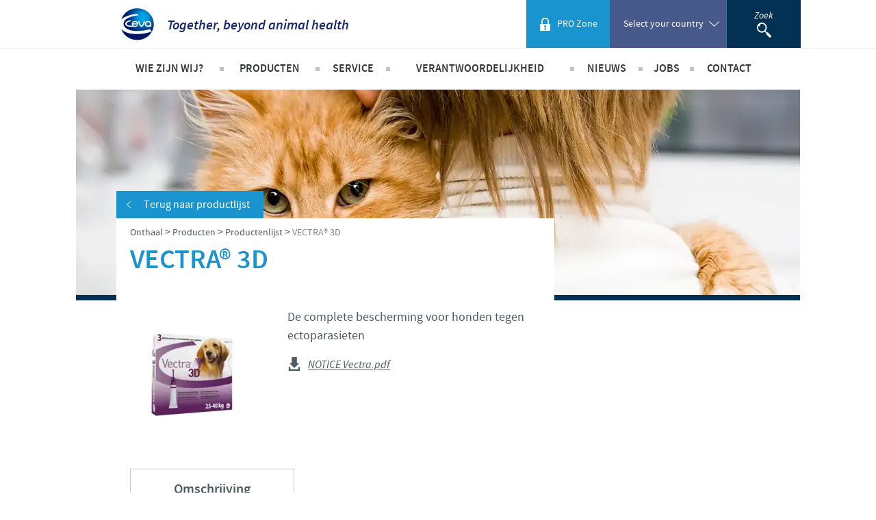

--- FILE ---
content_type: text/html; charset=UTF-8
request_url: https://www.ceva.nl/Producten/Productenlijst/VECTRA-R-3D
body_size: 9295
content:
<!DOCTYPE html><!--[if IE]><![endif]-->
<html class="no-js" xml:lang="nl" lang="nl-BE" xmlns:hx="http://purl.org/NET/hinclude" xmlns:og="http://ogp.me/ns#">
<head>
    <meta charset="utf-8" />


    
    <meta name="viewport" content="initial-scale=1.0" />

    <script type="text/javascript" src="https://country.cdn.cevaws.com/js/ced9143.js?202601281"></script>
    <!--[if lte IE 8]>
    <link rel="stylesheet" type="text/css" href="https://country.cdn.cevaws.com/css/96e03a8.css?202601281"  />
    <![endif]-->
    <link rel="stylesheet" type="text/css" href="https://country.cdn.cevaws.com/css/fc46011.css?202601281" />
        
    <link rel="stylesheet" type="text/css" href="https://country.cdn.cevaws.com/css/e6e2f7d.css?202601281" />

    <link rel="stylesheet" type="text/css" href="https://country.cdn.cevaws.com/css/080e491.css?202601281" />


    <!--Legacy css files-->
    <title>VECTRA® 3D / Productenlijst / Producten / Ceva Netherlands</title>
    <meta name="description" content="Vectra® 3D : Breedspectrum bescherming voor honden tegen vectoren  Vectra® 3D bevat een unieke combinatie van drie actieve bestanddelen. De samenstelling..." />
    <meta name="robots" content="index,follow">
    <meta name="include_mode" content="async" />

    <link rel="canonical" href="https://www.ceva.nl/Producten/Productenlijst/VECTRA-R-3D" />

    <meta name="google-site-verification" content="-EPdoLACPInnNN2uyzfHGK9UjfKGGBiHEcHW3c7YLUU" />
            <meta property="og:site_name" content="Ceva Netherlands" />
    <meta property="og:title" content="VECTRA® 3D / Productenlijst / Producten / Ceva Netherlands" />
    <meta property="og:description" content="Vectra® 3D : Breedspectrum bescherming voor honden tegen vectoren  Vectra® 3D bevat een unieke combinatie van drie actieve bestanddelen. De samenstelling..." />
    <meta property="og:locale" content="nl_BE" />
    <meta property="og:type" content="website" />
    <meta property="og:url" content="https://www.ceva.nl/Producten/Productenlijst/VECTRA-R-3D" />
                                    <meta property="og:image" content="https://country.cdn.cevaws.com/bundles/cevacorecommon/img/ogimage/ogimage.png" />
            
    <meta property="og:image" content="https://country.cdn.cevaws.com/bundles/cevacountrysitecommon/images/logo-og.jpg" />
<link rel="shortcut icon" href="https://country.cdn.cevaws.com/bundles/cevacountrysitecommon/images/favicons/favicon.ico" type="image/x-icon" /><link rel="icon" href="https://country.cdn.cevaws.com/bundles/cevacountrysitecommon/images/favicons/favicon-16x16.png" type="image/png" /><link rel="icon" href="https://country.cdn.cevaws.com/bundles/cevacountrysitecommon/images/favicons/favicon-32x32.png" type="image/png" /><link rel="icon" href="https://country.cdn.cevaws.com/bundles/cevacountrysitecommon/images/favicons/favicon-96x96.png" type="image/png" /><link rel="icon" href="https://country.cdn.cevaws.com/bundles/cevacountrysitecommon/images/favicons/favicon-160x160.png" type="image/png" /><link rel="icon" href="https://country.cdn.cevaws.com/bundles/cevacountrysitecommon/images/favicons/favicon-192x192.png" type="image/png" /><link rel="apple-touch-icon" href="https://country.cdn.cevaws.com/bundles/cevacountrysitecommon/images/favicons/apple-touch-icon-57x57.png" sizes="57x57" /><link rel="apple-touch-icon" href="https://country.cdn.cevaws.com/bundles/cevacountrysitecommon/images/favicons/apple-touch-icon-60x60.png" sizes="60x60" /><link rel="apple-touch-icon" href="https://country.cdn.cevaws.com/bundles/cevacountrysitecommon/images/favicons/apple-touch-icon-72x72.png" sizes="72x72" /><link rel="apple-touch-icon" href="https://country.cdn.cevaws.com/bundles/cevacountrysitecommon/images/favicons/apple-touch-icon-76x76.png" sizes="76x76" /><link rel="apple-touch-icon" href="https://country.cdn.cevaws.com/bundles/cevacountrysitecommon/images/favicons/apple-touch-icon-114x114.png" sizes="114x114" /><link rel="apple-touch-icon" href="https://country.cdn.cevaws.com/bundles/cevacountrysitecommon/images/favicons/apple-touch-icon-120x120.png" sizes="120x120" /><link rel="apple-touch-icon" href="https://country.cdn.cevaws.com/bundles/cevacountrysitecommon/images/favicons/apple-touch-icon-144x144.png" sizes="144x144" /><link rel="apple-touch-icon" href="https://country.cdn.cevaws.com/bundles/cevacountrysitecommon/images/favicons/apple-touch-icon-152x152.png" sizes="152x152" /><link rel="apple-touch-icon" href="https://country.cdn.cevaws.com/bundles/cevacountrysitecommon/images/favicons/apple-touch-icon-180x180.png" sizes="180x180" />
    <meta name="msapplication-TileColor" content="#2b5797">
    <meta name="msapplication-TileImage" content="https://country.cdn.cevaws.com/bundles/cevacountrysitecommon/images/favicons/mstile-144x144.png">
    <meta name="msapplication-config" content="https://country.cdn.cevaws.com/bundles/cevacountrysitecommon/images/favicons/ressources/images/favicons/browserconfig.xml">
        
    <!--[if lt IE 9]>
    <script type="text/javascript">
        document.createElement('header');
        document.createElement('nav');
        document.createElement('section');
        document.createElement('article');
        document.createElement('aside');
        document.createElement('footer');
        document.createElement('hgroup');
    </script>
    <![endif]-->
    <script src='https://www.google.com/recaptcha/api.js'></script>



    



    
<script type="text/javascript">
dataLayer = [{"site":"ceva_netherlands_nl","site_name":"","language":"dut-BE","country_name":"Belgium","template":"product","name_page":"VECTRA\u00ae 3D","group_page":"divers_group","section_group":"","keywords":"","ga_property":"UA-9664627-34","ga4_property":"G-R46VL52NDN","didomi":0}];
var ceva_gtm = 'GTM-5KG6R9';
</script>



<script type="text/javascript">
(function(w,d,s,l,i){w[l]=w[l]||[];w[l].push({'gtm.start':
    new Date().getTime(),event:'gtm.js'});var f=d.getElementsByTagName(s)[0],
    j=d.createElement(s),dl=l!='dataLayer'?'&l='+l:'';j.async=true;j.src=
    'https://www.googletagmanager.com/gtm.js?id='+i+dl;f.parentNode.insertBefore(j,f);
})(window,document,'script','dataLayer','GTM-5KG6R9');
</script>



</head>
<body class="not-ie  lang-be">

<noscript><iframe src="https://www.googletagmanager.com/ns.html?id=GTM-5KG6R9" height="0" width="0" style="display:none;visibility:hidden"></iframe></noscript>


        
    
    <div id="page">

                                    <!-- Header area: START -->
<header id="header">
    <div class="header__top clearfix">
        <div class="l-content">
            <div class="header__left">
                <h1 class="main-logo">
                    <a href="/">
                        <span><img src="https://country.cdn.cevaws.com/bundles/cevacountrysitecommon/images/logo.jpg" alt="CEVA" /></span>
                        <span class="tagline">Together, beyond animal health</span>
                    </a>
                </h1>
            </div>

            <div class="header__right">

                                    <div id="header__user">
                                                        <hx:include src="/_fragment?_hash=3k%2Bk5GM7D2t2S5oe7XlWtiXh73iNL973XZ8TOyzoAL0%3D&amp;_path=serialized_siteaccess%3D%257B%2522name%2522%253A%2522ceva_netherlands_nl%2522%252C%2522matchingType%2522%253A%2522host%253Amap%2522%252C%2522matcher%2522%253A%2522eZ%255C%255CPublish%255C%255CCore%255C%255CMVC%255C%255CSymfony%255C%255CSiteAccess%255C%255CMatcher%255C%255CMap%255C%255CHost%2522%257D%26serialized_siteaccess_matcher%3D%257B%2522key%2522%253A%2522www.ceva.nl%2522%252C%2522map%2522%253A%255B%255D%252C%2522reverseMap%2522%253A%255B%255D%257D%26_format%3Dhtml%26_locale%3Dnl_BE%26_controller%3DCevaCountrySiteCommonBundle%253AUser%253Aheader" evaljs="true"></hx:include>
                                            </div>
                
                
                                    <div id="language_switcher" class="header__right__bloc header__right__bloc--country has-submenu">
                            <button type="button" class="btn-reset header__right__bloc--controler">
                                <span class="inner">
                                    <span class="text">Select your country</span>
                                </span>
                            </button>
                            

    <div class="header__right__bloc__submenu">
        <ul class="language_switcher_redirect switcher-split">
                            <li>
                    <a href="https://www.ceva.com">
                        <img src="https://country.cdn.cevaws.com/bundles/cevacorecommon/img/flags/corpo.svg" alt="Corporate Website" style="width: 25px"/>
                        Corporate Website
                    </a>
                </li>
                            <li>
                    <a href="https://www.ceva-africa.com/en">
                        <img src="https://country.cdn.cevaws.com/bundles/cevacorecommon/img/flags/africa.svg" alt="Africa" style="width: 25px"/>
                        Africa
                    </a>
                </li>
                            <li>
                    <a href="https://www.ceva.com.ar">
                        <img src="https://country.cdn.cevaws.com/bundles/cevacorecommon/img/flags/ar.svg" alt="Argentina" style="width: 25px"/>
                        Argentina
                    </a>
                </li>
                            <li>
                    <a href="https://www.ceva.asia/">
                        <img src="https://country.cdn.cevaws.com/bundles/cevacorecommon/img/flags/asia.svg" alt="Asia" style="width: 25px"/>
                        Asia
                    </a>
                </li>
                            <li>
                    <a href="https://www.ceva.com.au">
                        <img src="https://country.cdn.cevaws.com/bundles/cevacorecommon/img/flags/au.svg" alt="Australia" style="width: 25px"/>
                        Australia
                    </a>
                </li>
                            <li>
                    <a href="https://www.ceva.be">
                        <img src="https://country.cdn.cevaws.com/bundles/cevacorecommon/img/flags/be.svg" alt="Belgium" style="width: 25px"/>
                        Belgium
                    </a>
                </li>
                            <li>
                    <a href="https://www.ceva.com.br">
                        <img src="https://country.cdn.cevaws.com/bundles/cevacorecommon/img/flags/br.svg" alt="Brazil" style="width: 25px"/>
                        Brazil
                    </a>
                </li>
                            <li>
                    <a href="https://www.ceva.bg">
                        <img src="https://country.cdn.cevaws.com/bundles/cevacorecommon/img/flags/bg.svg" alt="Bulgaria" style="width: 25px"/>
                        Bulgaria
                    </a>
                </li>
                            <li>
                    <a href="https://www.ceva-canada.ca/">
                        <img src="https://country.cdn.cevaws.com/bundles/cevacorecommon/img/flags/ca.svg" alt="Canada (EN)" style="width: 25px"/>
                        Canada (EN)
                    </a>
                </li>
                            <li>
                    <a href="https://www.ceva.cl">
                        <img src="https://country.cdn.cevaws.com/bundles/cevacorecommon/img/flags/cl.svg" alt="Chile" style="width: 25px"/>
                        Chile
                    </a>
                </li>
                            <li>
                    <a href="http://www.ceva-china.cn/">
                        <img src="https://country.cdn.cevaws.com/bundles/cevacorecommon/img/flags/cn.svg" alt="China" style="width: 25px"/>
                        China
                    </a>
                </li>
                            <li>
                    <a href="http://www.ceva.co/">
                        <img src="https://country.cdn.cevaws.com/bundles/cevacorecommon/img/flags/co.svg" alt="Colombia" style="width: 25px"/>
                        Colombia
                    </a>
                </li>
                            <li>
                    <a href="https://www.ceva.dk">
                        <img src="https://country.cdn.cevaws.com/bundles/cevacorecommon/img/flags/dk.svg" alt="Denmark" style="width: 25px"/>
                        Denmark
                    </a>
                </li>
                            <li>
                    <a href="https://www.ceva.eg/">
                        <img src="https://country.cdn.cevaws.com/bundles/cevacorecommon/img/flags/eg.svg" alt="Egypt" style="width: 25px"/>
                        Egypt
                    </a>
                </li>
                            <li>
                    <a href="https://www.ceva-santeanimale.fr/">
                        <img src="https://country.cdn.cevaws.com/bundles/cevacorecommon/img/flags/fr.svg" alt="France" style="width: 25px"/>
                        France
                    </a>
                </li>
                            <li>
                    <a href="https://www.ceva.de">
                        <img src="https://country.cdn.cevaws.com/bundles/cevacorecommon/img/flags/de.svg" alt="Germany" style="width: 25px"/>
                        Germany
                    </a>
                </li>
                            <li>
                    <a href="https://www.ceva.com.gr">
                        <img src="https://country.cdn.cevaws.com/bundles/cevacorecommon/img/flags/gr.svg" alt="Greece" style="width: 25px"/>
                        Greece
                    </a>
                </li>
                            <li>
                    <a href="https://www.ceva.hu">
                        <img src="https://country.cdn.cevaws.com/bundles/cevacorecommon/img/flags/hu.svg" alt="Hungary" style="width: 25px"/>
                        Hungary
                    </a>
                </li>
                            <li>
                    <a href="https://www.ceva.co.id">
                        <img src="https://country.cdn.cevaws.com/bundles/cevacorecommon/img/flags/id.svg" alt="Indonesia" style="width: 25px"/>
                        Indonesia
                    </a>
                </li>
                            <li>
                    <a href="https://www.ceva-italia.it/">
                        <img src="https://country.cdn.cevaws.com/bundles/cevacorecommon/img/flags/it.svg" alt="Italia" style="width: 25px"/>
                        Italia
                    </a>
                </li>
                            <li>
                    <a href="https://www.ceva.in">
                        <img src="https://country.cdn.cevaws.com/bundles/cevacorecommon/img/flags/in.svg" alt="India" style="width: 25px"/>
                        India
                    </a>
                </li>
                            <li>
                    <a href="https://www.ceva-japan.jp">
                        <img src="https://country.cdn.cevaws.com/bundles/cevacorecommon/img/flags/jp.svg" alt="Japan" style="width: 25px"/>
                        Japan
                    </a>
                </li>
                            <li>
                    <a href="https://www.ceva.kr">
                        <img src="https://country.cdn.cevaws.com/bundles/cevacorecommon/img/flags/kr.svg" alt="Korea" style="width: 25px"/>
                        Korea
                    </a>
                </li>
                            <li>
                    <a href="https://www.ceva.my/">
                        <img src="https://country.cdn.cevaws.com/bundles/cevacorecommon/img/flags/my.svg" alt="Malaysia" style="width: 25px"/>
                        Malaysia
                    </a>
                </li>
                            <li>
                    <a href="https://www.ceva.com.mx">
                        <img src="https://country.cdn.cevaws.com/bundles/cevacorecommon/img/flags/mx.svg" alt="Mexico" style="width: 25px"/>
                        Mexico
                    </a>
                </li>
                            <li>
                    <a href="https://www.ceva-me.com/">
                        <img src="https://country.cdn.cevaws.com/bundles/cevacorecommon/img/flags/middle_east.svg" alt="Middle East" style="width: 25px"/>
                        Middle East
                    </a>
                </li>
                            <li>
                    <a href="https://www.ceva.nl">
                        <img src="https://country.cdn.cevaws.com/bundles/cevacorecommon/img/flags/nl.svg" alt="Netherlands" style="width: 25px"/>
                        Netherlands
                    </a>
                </li>
                            <li>
                    <a href="https://www.ceva.pe">
                        <img src="https://country.cdn.cevaws.com/bundles/cevacorecommon/img/flags/pe.svg" alt="Peru" style="width: 25px"/>
                        Peru
                    </a>
                </li>
                            <li>
                    <a href="https://www.ceva.ph/">
                        <img src="https://country.cdn.cevaws.com/bundles/cevacorecommon/img/flags/ph.svg" alt="Philippines" style="width: 25px"/>
                        Philippines
                    </a>
                </li>
                            <li>
                    <a href="https://www.ceva.pl">
                        <img src="https://country.cdn.cevaws.com/bundles/cevacorecommon/img/flags/pl.svg" alt="Poland" style="width: 25px"/>
                        Poland
                    </a>
                </li>
                            <li>
                    <a href="https://www.ceva.pt">
                        <img src="https://country.cdn.cevaws.com/bundles/cevacorecommon/img/flags/pt.svg" alt="Portugal" style="width: 25px"/>
                        Portugal
                    </a>
                </li>
                            <li>
                    <a href="https://www.ceva.ro">
                        <img src="https://country.cdn.cevaws.com/bundles/cevacorecommon/img/flags/ro.svg" alt="Romania" style="width: 25px"/>
                        Romania
                    </a>
                </li>
                            <li>
                    <a href="https://www.ceva-russia.ru">
                        <img src="https://country.cdn.cevaws.com/bundles/cevacorecommon/img/flags/ru.svg" alt="Russia" style="width: 25px"/>
                        Russia
                    </a>
                </li>
                            <li>
                    <a href="https://www.ceva.co.za">
                        <img src="https://country.cdn.cevaws.com/bundles/cevacorecommon/img/flags/za.svg" alt="South Africa" style="width: 25px"/>
                        South Africa
                    </a>
                </li>
                            <li>
                    <a href="https://www.ceva.es">
                        <img src="https://country.cdn.cevaws.com/bundles/cevacorecommon/img/flags/es.svg" alt="Spain" style="width: 25px"/>
                        Spain
                    </a>
                </li>
                            <li>
                    <a href="https://www.ceva.nu">
                        <img src="https://country.cdn.cevaws.com/bundles/cevacorecommon/img/flags/se.svg" alt="Sweden" style="width: 25px"/>
                        Sweden
                    </a>
                </li>
                            <li>
                    <a href="https://www.ceva.co.th">
                        <img src="https://country.cdn.cevaws.com/bundles/cevacorecommon/img/flags/th.svg" alt="Thailand" style="width: 25px"/>
                        Thailand
                    </a>
                </li>
                            <li>
                    <a href="https://www.ceva.tn">
                        <img src="https://country.cdn.cevaws.com/bundles/cevacorecommon/img/flags/tn.svg" alt="Tunisia" style="width: 25px"/>
                        Tunisia
                    </a>
                </li>
                            <li>
                    <a href="https://tr.ceva.com">
                        <img src="https://country.cdn.cevaws.com/bundles/cevacorecommon/img/flags/tr.svg" alt="Turkey" style="width: 25px"/>
                        Turkey
                    </a>
                </li>
                            <li>
                    <a href="https://www.ceva.ua">
                        <img src="https://country.cdn.cevaws.com/bundles/cevacorecommon/img/flags/ua.svg" alt="Ukraine" style="width: 25px"/>
                        Ukraine
                    </a>
                </li>
                            <li>
                    <a href="https://www.ceva.co.uk">
                        <img src="https://country.cdn.cevaws.com/bundles/cevacorecommon/img/flags/gb.svg" alt="United Kingdom" style="width: 25px"/>
                        United Kingdom
                    </a>
                </li>
                            <li>
                    <a href="https://www.ceva.us">
                        <img src="https://country.cdn.cevaws.com/bundles/cevacorecommon/img/flags/us.svg" alt="USA" style="width: 25px"/>
                        USA
                    </a>
                </li>
                            <li>
                    <a href="https://www.ceva.vn">
                        <img src="https://country.cdn.cevaws.com/bundles/cevacorecommon/img/flags/vn.svg" alt="Vietnam" style="width: 25px"/>
                        Vietnam
                    </a>
                </li>
                    </ul>
        <p>
            You are leaving the country website to access another site in the group.
        </p>
        <p>
            Regulatory constraints and medical practices vary from country to country. Consequently, the information provided on the site in which you enter may not be suitable for use in your country.
        </p>
    </div>
                    </div>
                
                <div class="header__right__bloc header__right__bloc--search">
                    <button type="button" class="inner nav-search-controler">
                        <span class="text">Zoek</span>
                        <img src="https://country.cdn.cevaws.com/bundles/cevacountrysitecommon/images/search.png" alt="Zoek" />
                    </button>
                    <form class="search-form" action="/search" method="GET">
                        <div class="search-form__inner">
                            <input type="text" id="header-search-input" name="SearchText" placeholder="Zoek" autocomplete="off" />
                            <button class="btn-search">
                                <img src="https://country.cdn.cevaws.com/bundles/cevacountrysitecommon/images/search.png" alt="Zoek" />
                            </button>
                        </div>
                    </form>
                </div>
                                    <div class="mobile_search_bloc">
                        <button type="button" class="inner mobile-search-controler">
                            <img src="https://country.cdn.cevaws.com/bundles/cevacountrysitecommon/images/search@2x.png" width="21" height="22" alt="Zoek" />
                        </button>

                        <form class="search-form" action="/search" method="GET">
                            <div class="search-form__inner">
                                <input type="text" name="SearchText" placeholder="Zoek" autocomplete="off" />
                                <button class="btn-search">
                                    <img src="https://country.cdn.cevaws.com/bundles/cevacountrysitecommon/images/search@2x.png" width="21" height="22" alt="Zoek" />
                                </button>
                            </div>
                        </form>
                    </div>
                            </div>
        </div>
    </div>

    <!-- Menu area: START -->
    <div class="header__bottom">
        <div class="l-content">
                        <div class="header__right__bloc header__right__bloc--country has-submenu">
                <button type="button" class="btn-reset header__right__bloc--controler">
                        <span class="inner">
                            <span class="text">Select your country</span>
                        </span>
                </button>
                

    <div class="header__right__bloc__submenu">
        <ul class="language_switcher_redirect switcher-split">
                            <li>
                    <a href="https://www.ceva.com">
                        <img src="https://country.cdn.cevaws.com/bundles/cevacorecommon/img/flags/corpo.svg" alt="Corporate Website" style="width: 25px"/>
                        Corporate Website
                    </a>
                </li>
                            <li>
                    <a href="https://www.ceva-africa.com/en">
                        <img src="https://country.cdn.cevaws.com/bundles/cevacorecommon/img/flags/africa.svg" alt="Africa" style="width: 25px"/>
                        Africa
                    </a>
                </li>
                            <li>
                    <a href="https://www.ceva.com.ar">
                        <img src="https://country.cdn.cevaws.com/bundles/cevacorecommon/img/flags/ar.svg" alt="Argentina" style="width: 25px"/>
                        Argentina
                    </a>
                </li>
                            <li>
                    <a href="https://www.ceva.asia/">
                        <img src="https://country.cdn.cevaws.com/bundles/cevacorecommon/img/flags/asia.svg" alt="Asia" style="width: 25px"/>
                        Asia
                    </a>
                </li>
                            <li>
                    <a href="https://www.ceva.com.au">
                        <img src="https://country.cdn.cevaws.com/bundles/cevacorecommon/img/flags/au.svg" alt="Australia" style="width: 25px"/>
                        Australia
                    </a>
                </li>
                            <li>
                    <a href="https://www.ceva.be">
                        <img src="https://country.cdn.cevaws.com/bundles/cevacorecommon/img/flags/be.svg" alt="Belgium" style="width: 25px"/>
                        Belgium
                    </a>
                </li>
                            <li>
                    <a href="https://www.ceva.com.br">
                        <img src="https://country.cdn.cevaws.com/bundles/cevacorecommon/img/flags/br.svg" alt="Brazil" style="width: 25px"/>
                        Brazil
                    </a>
                </li>
                            <li>
                    <a href="https://www.ceva.bg">
                        <img src="https://country.cdn.cevaws.com/bundles/cevacorecommon/img/flags/bg.svg" alt="Bulgaria" style="width: 25px"/>
                        Bulgaria
                    </a>
                </li>
                            <li>
                    <a href="https://www.ceva-canada.ca/">
                        <img src="https://country.cdn.cevaws.com/bundles/cevacorecommon/img/flags/ca.svg" alt="Canada (EN)" style="width: 25px"/>
                        Canada (EN)
                    </a>
                </li>
                            <li>
                    <a href="https://www.ceva.cl">
                        <img src="https://country.cdn.cevaws.com/bundles/cevacorecommon/img/flags/cl.svg" alt="Chile" style="width: 25px"/>
                        Chile
                    </a>
                </li>
                            <li>
                    <a href="http://www.ceva-china.cn/">
                        <img src="https://country.cdn.cevaws.com/bundles/cevacorecommon/img/flags/cn.svg" alt="China" style="width: 25px"/>
                        China
                    </a>
                </li>
                            <li>
                    <a href="http://www.ceva.co/">
                        <img src="https://country.cdn.cevaws.com/bundles/cevacorecommon/img/flags/co.svg" alt="Colombia" style="width: 25px"/>
                        Colombia
                    </a>
                </li>
                            <li>
                    <a href="https://www.ceva.dk">
                        <img src="https://country.cdn.cevaws.com/bundles/cevacorecommon/img/flags/dk.svg" alt="Denmark" style="width: 25px"/>
                        Denmark
                    </a>
                </li>
                            <li>
                    <a href="https://www.ceva.eg/">
                        <img src="https://country.cdn.cevaws.com/bundles/cevacorecommon/img/flags/eg.svg" alt="Egypt" style="width: 25px"/>
                        Egypt
                    </a>
                </li>
                            <li>
                    <a href="https://www.ceva-santeanimale.fr/">
                        <img src="https://country.cdn.cevaws.com/bundles/cevacorecommon/img/flags/fr.svg" alt="France" style="width: 25px"/>
                        France
                    </a>
                </li>
                            <li>
                    <a href="https://www.ceva.de">
                        <img src="https://country.cdn.cevaws.com/bundles/cevacorecommon/img/flags/de.svg" alt="Germany" style="width: 25px"/>
                        Germany
                    </a>
                </li>
                            <li>
                    <a href="https://www.ceva.com.gr">
                        <img src="https://country.cdn.cevaws.com/bundles/cevacorecommon/img/flags/gr.svg" alt="Greece" style="width: 25px"/>
                        Greece
                    </a>
                </li>
                            <li>
                    <a href="https://www.ceva.hu">
                        <img src="https://country.cdn.cevaws.com/bundles/cevacorecommon/img/flags/hu.svg" alt="Hungary" style="width: 25px"/>
                        Hungary
                    </a>
                </li>
                            <li>
                    <a href="https://www.ceva.co.id">
                        <img src="https://country.cdn.cevaws.com/bundles/cevacorecommon/img/flags/id.svg" alt="Indonesia" style="width: 25px"/>
                        Indonesia
                    </a>
                </li>
                            <li>
                    <a href="https://www.ceva-italia.it/">
                        <img src="https://country.cdn.cevaws.com/bundles/cevacorecommon/img/flags/it.svg" alt="Italia" style="width: 25px"/>
                        Italia
                    </a>
                </li>
                            <li>
                    <a href="https://www.ceva.in">
                        <img src="https://country.cdn.cevaws.com/bundles/cevacorecommon/img/flags/in.svg" alt="India" style="width: 25px"/>
                        India
                    </a>
                </li>
                            <li>
                    <a href="https://www.ceva-japan.jp">
                        <img src="https://country.cdn.cevaws.com/bundles/cevacorecommon/img/flags/jp.svg" alt="Japan" style="width: 25px"/>
                        Japan
                    </a>
                </li>
                            <li>
                    <a href="https://www.ceva.kr">
                        <img src="https://country.cdn.cevaws.com/bundles/cevacorecommon/img/flags/kr.svg" alt="Korea" style="width: 25px"/>
                        Korea
                    </a>
                </li>
                            <li>
                    <a href="https://www.ceva.my/">
                        <img src="https://country.cdn.cevaws.com/bundles/cevacorecommon/img/flags/my.svg" alt="Malaysia" style="width: 25px"/>
                        Malaysia
                    </a>
                </li>
                            <li>
                    <a href="https://www.ceva.com.mx">
                        <img src="https://country.cdn.cevaws.com/bundles/cevacorecommon/img/flags/mx.svg" alt="Mexico" style="width: 25px"/>
                        Mexico
                    </a>
                </li>
                            <li>
                    <a href="https://www.ceva-me.com/">
                        <img src="https://country.cdn.cevaws.com/bundles/cevacorecommon/img/flags/middle_east.svg" alt="Middle East" style="width: 25px"/>
                        Middle East
                    </a>
                </li>
                            <li>
                    <a href="https://www.ceva.nl">
                        <img src="https://country.cdn.cevaws.com/bundles/cevacorecommon/img/flags/nl.svg" alt="Netherlands" style="width: 25px"/>
                        Netherlands
                    </a>
                </li>
                            <li>
                    <a href="https://www.ceva.pe">
                        <img src="https://country.cdn.cevaws.com/bundles/cevacorecommon/img/flags/pe.svg" alt="Peru" style="width: 25px"/>
                        Peru
                    </a>
                </li>
                            <li>
                    <a href="https://www.ceva.ph/">
                        <img src="https://country.cdn.cevaws.com/bundles/cevacorecommon/img/flags/ph.svg" alt="Philippines" style="width: 25px"/>
                        Philippines
                    </a>
                </li>
                            <li>
                    <a href="https://www.ceva.pl">
                        <img src="https://country.cdn.cevaws.com/bundles/cevacorecommon/img/flags/pl.svg" alt="Poland" style="width: 25px"/>
                        Poland
                    </a>
                </li>
                            <li>
                    <a href="https://www.ceva.pt">
                        <img src="https://country.cdn.cevaws.com/bundles/cevacorecommon/img/flags/pt.svg" alt="Portugal" style="width: 25px"/>
                        Portugal
                    </a>
                </li>
                            <li>
                    <a href="https://www.ceva.ro">
                        <img src="https://country.cdn.cevaws.com/bundles/cevacorecommon/img/flags/ro.svg" alt="Romania" style="width: 25px"/>
                        Romania
                    </a>
                </li>
                            <li>
                    <a href="https://www.ceva-russia.ru">
                        <img src="https://country.cdn.cevaws.com/bundles/cevacorecommon/img/flags/ru.svg" alt="Russia" style="width: 25px"/>
                        Russia
                    </a>
                </li>
                            <li>
                    <a href="https://www.ceva.co.za">
                        <img src="https://country.cdn.cevaws.com/bundles/cevacorecommon/img/flags/za.svg" alt="South Africa" style="width: 25px"/>
                        South Africa
                    </a>
                </li>
                            <li>
                    <a href="https://www.ceva.es">
                        <img src="https://country.cdn.cevaws.com/bundles/cevacorecommon/img/flags/es.svg" alt="Spain" style="width: 25px"/>
                        Spain
                    </a>
                </li>
                            <li>
                    <a href="https://www.ceva.nu">
                        <img src="https://country.cdn.cevaws.com/bundles/cevacorecommon/img/flags/se.svg" alt="Sweden" style="width: 25px"/>
                        Sweden
                    </a>
                </li>
                            <li>
                    <a href="https://www.ceva.co.th">
                        <img src="https://country.cdn.cevaws.com/bundles/cevacorecommon/img/flags/th.svg" alt="Thailand" style="width: 25px"/>
                        Thailand
                    </a>
                </li>
                            <li>
                    <a href="https://www.ceva.tn">
                        <img src="https://country.cdn.cevaws.com/bundles/cevacorecommon/img/flags/tn.svg" alt="Tunisia" style="width: 25px"/>
                        Tunisia
                    </a>
                </li>
                            <li>
                    <a href="https://tr.ceva.com">
                        <img src="https://country.cdn.cevaws.com/bundles/cevacorecommon/img/flags/tr.svg" alt="Turkey" style="width: 25px"/>
                        Turkey
                    </a>
                </li>
                            <li>
                    <a href="https://www.ceva.ua">
                        <img src="https://country.cdn.cevaws.com/bundles/cevacorecommon/img/flags/ua.svg" alt="Ukraine" style="width: 25px"/>
                        Ukraine
                    </a>
                </li>
                            <li>
                    <a href="https://www.ceva.co.uk">
                        <img src="https://country.cdn.cevaws.com/bundles/cevacorecommon/img/flags/gb.svg" alt="United Kingdom" style="width: 25px"/>
                        United Kingdom
                    </a>
                </li>
                            <li>
                    <a href="https://www.ceva.us">
                        <img src="https://country.cdn.cevaws.com/bundles/cevacorecommon/img/flags/us.svg" alt="USA" style="width: 25px"/>
                        USA
                    </a>
                </li>
                            <li>
                    <a href="https://www.ceva.vn">
                        <img src="https://country.cdn.cevaws.com/bundles/cevacorecommon/img/flags/vn.svg" alt="Vietnam" style="width: 25px"/>
                        Vietnam
                    </a>
                </li>
                    </ul>
        <p>
            You are leaving the country website to access another site in the group.
        </p>
        <p>
            Regulatory constraints and medical practices vary from country to country. Consequently, the information provided on the site in which you enter may not be suitable for use in your country.
        </p>
    </div>
            </div>
            <button type="button" class="btn-reset mobile-show-menu">
                <span class="inner">Menu</span>
            </button>

            <div class="clearer"></div>

            <div class="header__menu">

                <nav id="headerNav"><ul><li><span>Wie zijn wij?</span><div class="submenu"><ul><li><a href="/Wie-zijn-wij/Bedrijfsoverzicht">Bedrijfsoverzicht</a><a href="/Wie-zijn-wij/Ceva-in-Nederland">Ceva in Nederland</a><a href="/Wie-zijn-wij/Ceva-in-de-wereld">Ceva in de wereld</a><a href="/Wie-zijn-wij/Onze-geschiedenis">Onze geschiedenis</a><a href="/Wie-zijn-wij/Onze-missie">Onze missie</a><a href="/Wie-zijn-wij/Onze-kernwaarden">Onze kernwaarden</a><a href="/Wie-zijn-wij/Onderzoek-en-ontwikkeling">Onderzoek en ontwikkeling</a><a href="/Wie-zijn-wij/Productie">Productie</a></li></ul></div></li><li><span>Producten</span><div class="submenu"><ul><li><a href="/Producten/Productenlijst">Productenlijst</a><a href="/Producten/Gezelschapsdieren">Gezelschapsdieren</a><a href="/Producten/Runderen-Schapen-Geiten">Runderen - Schapen - Geiten</a><a href="/Producten/Varkens">Varkens</a><a href="/Producten/Pluimvee">Pluimvee</a></li></ul></div></li><li><a href="/Service">Service</a></li><li><span>Verantwoordelijkheid</span><div class="submenu"><ul><li><a href="/Verantwoordelijkheid/Focus-op-verantwoordelijkheid">Focus op verantwoordelijkheid</a><a href="/Verantwoordelijkheid/Bijdragen">Bijdragen</a><a href="/Verantwoordelijkheid/Programma-ontwikkelingshulp">Programma ontwikkelingshulp</a><a href="/Verantwoordelijkheid/Zakelijke-en-wetenschappelijke-partnerschappen">Zakelijke en wetenschappelijke partnerschappen</a></li></ul></div></li><li><span>Nieuws</span><div class="submenu"><ul><li><a href="/Nieuws/Benelux-Nieuws">Benelux Nieuws</a><a href="/Nieuws/Internationale-nieuws">Internationale nieuws</a></li></ul></div></li><li><span>Jobs</span><div class="submenu"><ul><li><a href="https://ceva.csod.com/ux/ats/careersite/3/home?c=ceva" rel="noreferrer" target="_blank" >International Positions</a><a href="/Jobs/Benelux-jobs">Benelux jobs</a></li></ul></div></li><li><a href="/Contact2">Contact</a></li></ul></nav>
            </div>
        </div>
    </div>
    <!-- Menu area: END -->

</header>
<!-- Header area: END -->
<!--Header ESI generated at '2026-02-03 12:34:10'-->

                    
        <!-- Content area: START -->
        
            
    
    

                    <div class="container">

                                                
            <div class="bloc-deco bloc-deco--image">
            <img id="img-bloc-deco" src="https://country.cdn.cevaws.com/bundles/cevacountrysitecommon/images/transparent-image.png" alt=""/>
                            <script type="text/javascript">//<![CDATA[
                                        var imagesBackground = [
                                                "https://country.cdn.cevaws.com/var/ezflow_site/storage/images/_aliases/backgroundimage_all/media/ceva-netherlands/images/responsibility_cat_011-1060x300/1012301-1-dut-BE/responsibility_Cat_011-1060x300.jpg"                                            ];
                    var img = document.getElementById('img-bloc-deco');
                    img.src = imagesBackground[ getRandomIndex(0, imagesBackground.length-1) ];
                    
                    function getRandomIndex(min, max)
                    {
                        return Math.floor(Math.random() * (max - min + 1)) + min;
                    }
                //]]></script>
                    </div>
    
<!--Media background ESI generated at '2026-02-03 12:37:40'-->

                            
                                        
                                        <div class="l-content">

                    

    
                
        <div id="article">

        <div class="top-article">

                <a href="/Producten/Productenlijst" class="return-link">
        Terug naar productlijst
    </a>

                            <div class="heading ">
    <div class="breadcrumb">
        <div itemscope itemtype="https://data-vocabulary.org/Breadcrumb">
        <a href="/" itemprop="url"><span itemprop="title">Onthaal</span></a>
    </div>
    
    
                            
            
            >             <div itemscope itemtype="http://data-vocabulary.org/Breadcrumb">
            <a href="/Producten" itemprop="url"><span itemprop="title">Producten</span></a>
            </div>
                        
            
            >             <div itemscope itemtype="http://data-vocabulary.org/Breadcrumb">
            <a href="/Producten/Productenlijst" itemprop="url"><span itemprop="title">Productenlijst</span></a>
            </div>
                        
            
            >             <div itemscope itemtype="http://data-vocabulary.org/Breadcrumb" class="current">
            <span itemprop="title">VECTRA® 3D</span>
            </div>
            </div>

    <h1 class="title-level1">VECTRA® 3D</h1>
</div>
            
            
                            <!--Blue links ESI generated at '2026-02-03 12:37:12'-->

            
                                                                            
        </div>

        <article>

                <div class="content content--product">
        <div class="two-cols">
            <div class="col text-center">
                <div class="product-image">
                                                        <img width="190" height="190" src="https://country.cdn.cevaws.com/var/ezflow_site/storage/images/_aliases/listshop_detail/ceva-netherlands/producten/producten-lijst/vectra-r-3d/850866-3-dut-BE/VECTRA-R-3D.jpg" alt="" />                    
                    </div>
            </div>
            <div class="col">

                                    <div class="txt-big">
                        <p>    De complete bescherming voor honden tegen ectoparasieten</p>
                    </div>
                
                                <p class="product-links clearfix">
                                                                <a href="http://www.vectravet.com/nl" rel="noreferrer" target="_blank" class="on-left"></a>
                        <span class="clearfix"></span>
                                                                            </p>
                
                
            <p><a class="link-download" href="/content/download/45377/850857/version/1/file/NOTICE%20Vectra.pdf">NOTICE Vectra.pdf</a></p>    
            </div>
        </div>

                
        <div id="productTabs" class="tab-container">
            <ul class="etabs">
                    <li class="tab active"><a href="#tabs-description" class="active">Omschrijving</a></li>            </ul>

            <div class="tabs-container">
                                    <div id="tabs-description" class="tab-inner active" style="display: block;">
                        <p><strong>Vectra® 3D :  Breedspectrum bescherming voor honden tegen vectoren </strong></p><p>Vectra® 3D bevat een unieke combinatie van drie actieve bestanddelen. De samenstelling laat een snelle verspreiding van het product over het lichaam van de hond toe. Vectra® 3D beschermt pups en volwassen honden tegen volwassen vlooien, teken, muggen, steekvliegen en zandvliegen. Bovendien voorkomt Vectra® 3D de ontwikkeling van alle onvolwassen vlooienstadia (eieren, larven en poppen) en helpt zo mee aan de bestrijding van de vlooien in de omgeving.</p><p>Bezoek <a href="http://www.vectravet.com" target="_self">www.vectravet.com</a> om meer te weten te komen over Vectra® 3D.</p><p>Vectra® 3D wordt uitsluitend verdeeld via de dierenartsen (op diergeneeskundig voorschrift). Als diergeneeskundige professionals waken zij erover dat ieder dier de juiste dosering krijgt toegediend op het juiste tijdstip. Op deze manier speelt de dierenarts een vitale rol in de bescherming van de gezondheid van de gezelschapsdieren.</p><p>Vectra® 3D is beschikbaar in verschillende doseringen, allen met een aparte kleurcode, in functie van het lichaamsgewicht van de hond. De gepatenteerde applicator zorgt ervoor dat het product makkelijk op de huid (onder de vacht) aangebracht kan worden, waar het zijn werking uitoefent.</p>
                </div>
                

    
    
            </div>
        </div>
    </div>

        </article>

                                                        

                                                <div class="content-links">
        <div class="content-links__title">
            Ook in de Producten section
        </div>

        <div class="content-links__content">
            <ul>
                                                <li>
                                                                                     <a href="/Producten/Productenlijst">Productenlijst</a>
                                        </li>
                                                                <li>
                                                                                     <a href="/Producten/Gezelschapsdieren">Gezelschapsdieren</a>
                                        </li>
                                                                <li>
                                                                                     <a href="/Producten/Runderen-Schapen-Geiten">Runderen - Schapen - Geiten</a>
                                        </li>
                                                                <li>
                                                                                     <a href="/Producten/Varkens">Varkens</a>
                                        </li>
                                                                <li>
                                                                                     <a href="/Producten/Pluimvee">Pluimvee</a>
                                        </li>
                                        </ul>
        </div>
        </div>
                                    
    </div>
                            <div id="sidebar">
            </div>

            

                        <a class="backtotop">
    <p class="inner">Terug naar boven</p>
</a>
            


            </div>
            
        </div>
                <!-- Content area: END -->

                                    <!-- Footer area: START -->
<footer id="footer">
    <div class="l-content">

        <div class="footer__info">
            <div class="footer__info__top">

                                    <div class="bloc bloc--left contact-us ">
    <h2>    Contacteer ons</h2>
    <p>
        <strong>    Bezoekersadres (op afspraak)</strong><br>

                        Ceva Santé Animale B.V.<br>
        
                        Oder 20, Unit C2816<br>
        
                        2491 DC, Den Haag
            </p>

    <p>
                    <a class="display-mobile" href="Tel +31 (0)174 643 930">
                    Tel +31 (0)174 643 930
            </a>
            <span class="display-desktop">
                    Tel +31 (0)174 643 930
            </span>
        
            </p>

    <p>
                                                <a href="/Footer-links/Contact">
                            info@ceva.nl
            </a><br>
        
    </p>
</div>
                
                                        <div class="bloc bloc--product-list">
        <h2>ONZE PRODUCT WEBSITES</h2>
        <ul>
                            <li><a href="https://www.douxo.com/nl" rel="noreferrer" target="_blank">Douxo</a></li>
                            <li><a href="https://www.vectrapet.com/nl" rel="noreferrer" target="_blank">Vectra</a></li>
                            <li><a href="https://www.feliway.com/nl" rel="noreferrer" target="_blank">FELIWAY</a></li>
                            <li><a href="https://www.adaptil.com/nl" rel="noreferrer" target="_blank">ADAPTIL</a></li>
                                        <li>
                    <a href="/dispatch">Ontdek al onze producten</a>
                </li>
            
        </ul>
    </div>
                
            </div>

                            <div class="footer__info__bottom clearfix">
                                            <a href="/dispatch" class="bloc bloc--left">
                            <p class="title-links">
                                Al onze websites&nbsp;&nbsp;<img src="https://country.cdn.cevaws.com/bundles/cevacountrysitecommon/images/arrow-right-white-h15@2x.png" width="8" height="15" alt="" />
                            </p>
                        </a>
                    

                    <a href="https://www.ceva.com" rel="noreferrer" target="_blank" class="bloc">
                        <p class="title-links">Ceva Corporate website&nbsp;&nbsp;<img src="https://country.cdn.cevaws.com/bundles/cevacountrysitecommon/images/arrow-right.png" alt="" /></p>
                    </a>

                    
                </div>
            
                            <div class="footer__share">
                    <p>
                        <span class="footer__share__text">Vind ons op sociale media :</span>
                <span class="footer__share__list">
                                            <span class="footer__share__list__element"><a href="https://www.facebook.com/CevaSanteAnimaleGlobal" rel="noreferrer" target="_blank" class="footer__share__element footer__share__element--fb"></a></span>
                                                                                    <span class="footer__share__list__element"><a href="https://www.linkedin.com/company/ceva-sante-animale" rel="noreferrer" target="_blank" class="footer__share__element footer__share__element--in"></a></span>
                                                                <span class="footer__share__list__element"><a href="https://www.youtube.com/user/CevaTV1" rel="noreferrer" target="_blank" class="footer__share__element footer__share__element--you"></a></span>
                                                        </span>
                    </p>
                </div>
                    </div>

        <div class="footer__menu">
            <ul>
                <li>© Ceva 2026</li>
                <li><a href="/sitemap">Websiteoverzicht</a></li>
                <li><a href="javascript:typeof Didomi!='undefined' && window.Didomi.preferences.show();" class="OpenCookieConsent">Cookies beleid</a></li>
                                                                                                            <li><a href="/Footer-links/Privacy-beleid">Privacy beleid</a></li>
                                                                                                                    <li><a href="/Footer-links/Pharmacovigilance">Pharmacovigilance</a></li>
                                                                                                                    <li><a href="/Footer-links/Contact">Contact</a></li>
                                                                                                                    <li><a href="/Footer-links/RSS">RSS</a></li>
                                                                                                                    <li><a href="/Footer-links/verkoopvoorwaarden">Verkoopvoorwaarden</a></li>
                                                                                        </ul>
        </div>

    </div>
</footer>
<!-- Footer area: END -->
<!--Footer ESI generated at '2026-02-03 12:37:40'-->

                    
    </div>

                        

<div id="disclaimer-confirm">
                <div class="content clearfix">
            <p>WAARSCHUWING</p><p>Deze site is uitsluitend bedoeld voor gebruik door dierenartsen, apothekers, dierenartsassistenten, studenten diergeneeskunde, SQP's of andere beroepsbeoefenaren in de veterinaire gezondheidszorg en professionele dierenverzorgers.<br>Om deel te nemen, vinkt u dit vakje aan om te bevestigen dat de bovenstaande verklaring op u van toepassing is.</p><p>Hier hebt u toegang tot de pagina <a href="https://www.ceva.nl/Footer-links/Pharmacovigilance" target="_self"><strong>Pharmacovigilance</strong></a></p>
    </div>
</div>

<script type="text/javascript" src="https://country.cdn.cevaws.com/extension/ca_cevacommon/design/ceva_portal/javascript/jquery_disclaimer.js?202601281" defer="defer"></script>
<script type="text/javascript">
    var disclaimerOkButton = "Bevestigen",
        disclaimerCancelButton = "Website verlaten",
        disclaimerCancelButtonLink = "https://www.google.com/",
        disclaimerCookie = "disclaimer-agreed-dut-BE";
        var disclaimerExpires = '';
    </script>
<!--Disclaimer ESI generated at '2026-02-03 11:45:21'-->




    <script type="text/javascript" src="https://country.cdn.cevaws.com/bundles/cevacorecommon/js/hinclude/hinclude-0.9.5.js?202601281" defer></script>
    <script type="text/javascript" src="https://country.cdn.cevaws.com/bundles/cevacorecommon/js/lazysizes.min.js?202601281" defer></script>

    <script type="text/javascript" src="https://country.cdn.cevaws.com/js/711ed8c.js?202601281"></script>

    <!--Include script for ajax loading-->
    <script type="text/javascript" src="//country.cdn.cevaws.com/var/ezflow_site/cache/public/javascript/ed1b929776194e86267804fd6252adb8_1769596833.js" charset="utf-8"></script>
    <script type="text/javascript" src="https://country.cdn.cevaws.com/js/08288d4.js?202601281"></script>


    
    <script type="text/javascript" src="https://country.cdn.cevaws.com/js/04be49c.js?202601281"></script>

    <script type="text/javascript" src="https://country.cdn.cevaws.com/js/88a3f43.js?202601281" defer></script>
    <script type="text/javascript">
        var current_location_id = 39088;
    </script>

    <script type="text/javascript" src="https://country.cdn.cevaws.com/bundles/cevacorecommon/js/ezwt/jquery-ui.1.11.2.js?202601281"></script>
    

            <!--Legacy js files-->
            

<!--ceva_ping-->
<!--Page generated at '2026-01-31 23:51:49'-->
</body>
</html>


--- FILE ---
content_type: text/html; charset=UTF-8
request_url: https://www.ceva.nl/_fragment?_hash=3k%2Bk5GM7D2t2S5oe7XlWtiXh73iNL973XZ8TOyzoAL0%3D&_path=serialized_siteaccess%3D%257B%2522name%2522%253A%2522ceva_netherlands_nl%2522%252C%2522matchingType%2522%253A%2522host%253Amap%2522%252C%2522matcher%2522%253A%2522eZ%255C%255CPublish%255C%255CCore%255C%255CMVC%255C%255CSymfony%255C%255CSiteAccess%255C%255CMatcher%255C%255CMap%255C%255CHost%2522%257D%26serialized_siteaccess_matcher%3D%257B%2522key%2522%253A%2522www.ceva.nl%2522%252C%2522map%2522%253A%255B%255D%252C%2522reverseMap%2522%253A%255B%255D%257D%26_format%3Dhtml%26_locale%3Dnl_BE%26_controller%3DCevaCountrySiteCommonBundle%253AUser%253Aheader
body_size: -30
content:
<div id="hinclude-login">
    <a href="/login" class="header__right__bloc header__right__bloc--pro login-button">
        <span class="inner">
            <span class="text">PRO Zone</span>
        </span>
    </a>
</div>
<!--User ESI generated at '2026-02-03 12:45:58'-->
